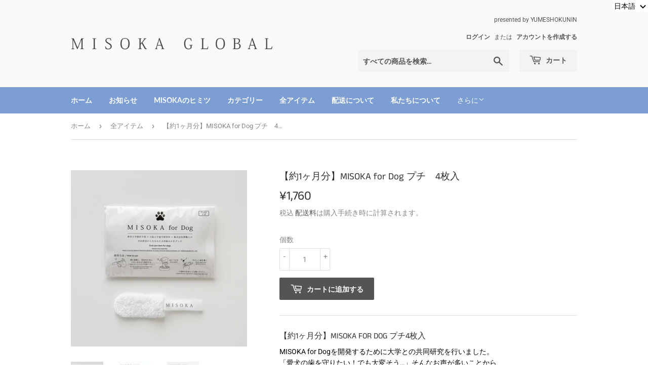

--- FILE ---
content_type: text/css
request_url: https://global.misoka.jp/cdn/shop/t/3/assets/original.scss.css?v=87570027505418260311593095544
body_size: -701
content:
@media screen and (max-width: 768px) {
  .header-logo {
    margin: 0; }

  .site-header--text-links, .site-header--text-links p {
    margin-bottom: 0;
    margin-top: 3px; }

  .header-logo .lazyload__image-wrapper {
    width: 75%; } }
.btn-secondary {
  background-color: #e2e2e2; }

div#wlm-pwd-form {
  text-align: left; }
